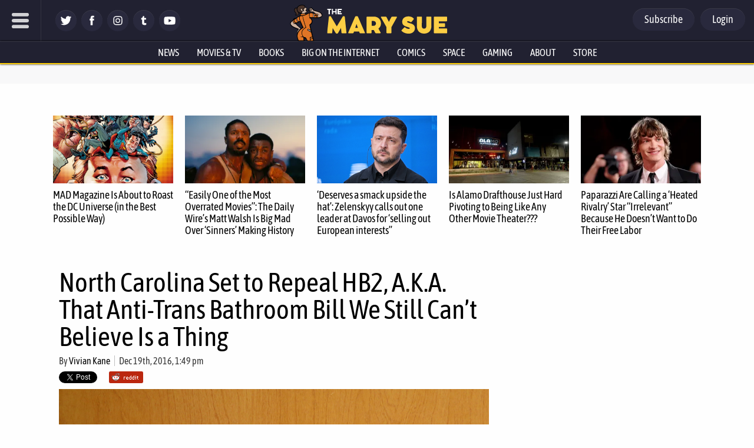

--- FILE ---
content_type: text/css
request_url: https://www.themarysue.com/wp-content/plugins/gamurs-wordpress-blocks/build/filter-tabs/style-index.css?ver=0.1.2
body_size: 360
content:
.wp-block-gamurs-filter-tabs{display:flex;gap:0;padding:0}.wp-block-gamurs-filter-tabs.flex-row{flex-direction:row}.wp-block-gamurs-filter-tabs.flex-column{flex-direction:column}.wp-block-gamurs-filter-tabs>*{flex:1 1}.wp-block-gamurs-filter-tabs button{background:var(--wp--custom--filter-tabs--enabled--color-bg);border:0;border-bottom:calc(1px*var(--wp--custom--filter-tabs--enabled--container-stroke--width)) var(--wp--custom--filter-tabs--enabled--container-stroke--style) var(--wp--custom--filter-tabs--enabled--container-stroke--color);color:var(--wp--custom--filter-tabs--enabled--color-fg);cursor:pointer;width:100%}.wp-block-gamurs-filter-tabs button.selected,.wp-block-gamurs-filter-tabs button:active{background:var(--wp--custom--filter-tabs--selected--color-bg);border-bottom:calc(1px*var(--wp--custom--filter-tabs--selected--container-stroke--width)) var(--wp--custom--filter-tabs--selected--container-stroke--style) var(--wp--custom--filter-tabs--selected--container-stroke--color);color:var(--wp--custom--filter-tabs--selected--color-fg)}.wp-block-gamurs-filter-tabs button:disabled{background:var(--wp--custom--filter-tabs--disabled--color-bg);border-bottom:calc(1px*var(--wp--custom--filter-tabs--disabled--container-stroke--width)) var(--wp--custom--filter-tabs--disabled--container-stroke--style) var(--wp--custom--filter-tabs--disabled--container-stroke--color);color:var(--wp--custom--filter-tabs--disabled--color-fg)}.wp-block-gamurs-filter-tabs button:hover{background:var(--wp--custom--filter-tabs--hover--color-bg);border-bottom:calc(1px*var(--wp--custom--filter-tabs--hover--container-stroke--width)) var(--wp--custom--filter-tabs--hover--container-stroke--style) var(--wp--custom--filter-tabs--hover--container-stroke--color);color:var(--wp--custom--filter-tabs--hover--color-fg)}.wp-block-gamurs-filter-tabs button:focus{background:var(--wp--custom--filter-tabs--focused--color-bg);border-bottom:calc(1px*var(--wp--custom--filter-tabs--focused--container-stroke--width)) var(--wp--custom--filter-tabs--focused--container-stroke--style) var(--wp--custom--filter-tabs--focused--container-stroke--color);color:var(--wp--custom--filter-tabs--focused--color-fg)}@media(min-width:1249px){.wp-block-gamurs-filter-tabs.style-button.desktop\:size-large button{font-family:var(--wp--custom--filter-tabs--type--lg--font-family);font-size:var(--wp--custom--filter-tabs--type--lg--font-size);font-weight:var(--wp--custom--filter-tabs--type--lg--font-weight);gap:calc(1px*var(--wp--custom--filter-tabs--button-style-container-spacing--lg--item-spacing));letter-spacing:var(--wp--custom--filter-tabs--type--lg--letter-spacing);line-height:var(--wp--custom--filter-tabs--type--lg--line-height);margin-bottom:var(--wp--custom--filter-tabs--type--lg--paragraph-spacing);padding:calc(1px*var(--wp--custom--filter-tabs--button-style-container-spacing--lg--padding-top)) calc(1px*var(--wp--custom--filter-tabs--button-style-container-spacing--lg--padding-right)) calc(1px*var(--wp--custom--filter-tabs--button-style-container-spacing--lg--padding-bottom)) calc(1px*var(--wp--custom--filter-tabs--button-style-container-spacing--lg--padding-left));-webkit-text-decoration:var(--wp--custom--filter-tabs--type--lg--text-decoration);text-decoration:var(--wp--custom--filter-tabs--type--lg--text-decoration);text-indent:var(--wp--custom--filter-tabs--type--lg--paragraph-indent);text-transform:var(--wp--custom--filter-tabs--type--lg--text-transform)}.wp-block-gamurs-filter-tabs.style-button.desktop\:size-small button{font-family:var(--wp--custom--filter-tabs--type--sm--font-family);font-size:var(--wp--custom--filter-tabs--type--sm--font-size);font-weight:var(--wp--custom--filter-tabs--type--sm--font-weight);gap:calc(1px*var(--wp--custom--filter-tabs--button-style-container-spacing--sm--item-spacing));letter-spacing:var(--wp--custom--filter-tabs--type--sm--letter-spacing);line-height:var(--wp--custom--filter-tabs--type--sm--line-height);margin-bottom:var(--wp--custom--filter-tabs--type--sm--paragraph-spacing);padding:calc(1px*var(--wp--custom--filter-tabs--button-style-container-spacing--sm--padding-top)) calc(1px*var(--wp--custom--filter-tabs--button-style-container-spacing--sm--padding-right)) calc(1px*var(--wp--custom--filter-tabs--button-style-container-spacing--sm--padding-bottom)) calc(1px*var(--wp--custom--filter-tabs--button-style-container-spacing--sm--padding-left));-webkit-text-decoration:var(--wp--custom--filter-tabs--type--sm--text-decoration);text-decoration:var(--wp--custom--filter-tabs--type--sm--text-decoration);text-indent:var(--wp--custom--filter-tabs--type--sm--paragraph-indent);text-transform:var(--wp--custom--filter-tabs--type--sm--text-transform)}.wp-block-gamurs-filter-tabs.style-dropdown button{font-family:var(--wp--custom--filter-tabs--type--lg--font-family);font-size:var(--wp--custom--filter-tabs--type--lg--font-size);font-weight:var(--wp--custom--filter-tabs--type--lg--font-weight);gap:calc(1px*var(--wp--custom--filter-tabs--dropdown-style-container-spacing--item-spacing));letter-spacing:var(--wp--custom--filter-tabs--type--lg--letter-spacing);line-height:var(--wp--custom--filter-tabs--type--lg--line-height);margin-bottom:var(--wp--custom--filter-tabs--type--lg--paragraph-spacing);padding:calc(1px*var(--wp--custom--filter-tabs--dropdown-style-container-spacing--padding-top)) calc(1px*var(--wp--custom--filter-tabs--dropdown-style-container-spacing--padding-right)) calc(1px*var(--wp--custom--filter-tabs--dropdown-style-container-spacing--padding-bottom)) calc(1px*var(--wp--custom--filter-tabs--dropdown-style-container-spacing--padding-left));-webkit-text-decoration:var(--wp--custom--filter-tabs--type--lg--text-decoration);text-decoration:var(--wp--custom--filter-tabs--type--lg--text-decoration);text-indent:var(--wp--custom--filter-tabs--type--lg--paragraph-indent);text-transform:var(--wp--custom--filter-tabs--type--lg--text-transform)}}@media(min-width:992px)and (max-width:1248px){.wp-block-gamurs-filter-tabs.style-button.laptop\:size-large button{font-family:var(--wp--custom--filter-tabs--type--lg--font-family);font-size:var(--wp--custom--filter-tabs--type--lg--font-size);font-weight:var(--wp--custom--filter-tabs--type--lg--font-weight);gap:calc(1px*var(--wp--custom--filter-tabs--button-style-container-spacing--lg--item-spacing));letter-spacing:var(--wp--custom--filter-tabs--type--lg--letter-spacing);line-height:var(--wp--custom--filter-tabs--type--lg--line-height);margin-bottom:var(--wp--custom--filter-tabs--type--lg--paragraph-spacing);padding:calc(1px*var(--wp--custom--filter-tabs--button-style-container-spacing--lg--padding-top)) calc(1px*var(--wp--custom--filter-tabs--button-style-container-spacing--lg--padding-right)) calc(1px*var(--wp--custom--filter-tabs--button-style-container-spacing--lg--padding-bottom)) calc(1px*var(--wp--custom--filter-tabs--button-style-container-spacing--lg--padding-left));-webkit-text-decoration:var(--wp--custom--filter-tabs--type--lg--text-decoration);text-decoration:var(--wp--custom--filter-tabs--type--lg--text-decoration);text-indent:var(--wp--custom--filter-tabs--type--lg--paragraph-indent);text-transform:var(--wp--custom--filter-tabs--type--lg--text-transform)}.wp-block-gamurs-filter-tabs.style-button.laptop\:size-small button{font-family:var(--wp--custom--filter-tabs--type--sm--font-family);font-size:var(--wp--custom--filter-tabs--type--sm--font-size);font-weight:var(--wp--custom--filter-tabs--type--sm--font-weight);gap:calc(1px*var(--wp--custom--filter-tabs--button-style-container-spacing--sm--item-spacing));letter-spacing:var(--wp--custom--filter-tabs--type--sm--letter-spacing);line-height:var(--wp--custom--filter-tabs--type--sm--line-height);margin-bottom:var(--wp--custom--filter-tabs--type--sm--paragraph-spacing);padding:calc(1px*var(--wp--custom--filter-tabs--button-style-container-spacing--sm--padding-top)) calc(1px*var(--wp--custom--filter-tabs--button-style-container-spacing--sm--padding-right)) calc(1px*var(--wp--custom--filter-tabs--button-style-container-spacing--sm--padding-bottom)) calc(1px*var(--wp--custom--filter-tabs--button-style-container-spacing--sm--padding-left));-webkit-text-decoration:var(--wp--custom--filter-tabs--type--sm--text-decoration);text-decoration:var(--wp--custom--filter-tabs--type--sm--text-decoration);text-indent:var(--wp--custom--filter-tabs--type--sm--paragraph-indent);text-transform:var(--wp--custom--filter-tabs--type--sm--text-transform)}.wp-block-gamurs-filter-tabs.style-dropdown button{font-family:var(--wp--custom--filter-tabs--type--lg--font-family);font-size:var(--wp--custom--filter-tabs--type--lg--font-size);font-weight:var(--wp--custom--filter-tabs--type--lg--font-weight);gap:calc(1px*var(--wp--custom--filter-tabs--dropdown-style-container-spacing--item-spacing));letter-spacing:var(--wp--custom--filter-tabs--type--lg--letter-spacing);line-height:var(--wp--custom--filter-tabs--type--lg--line-height);margin-bottom:var(--wp--custom--filter-tabs--type--lg--paragraph-spacing);padding:calc(1px*var(--wp--custom--filter-tabs--dropdown-style-container-spacing--padding-top)) calc(1px*var(--wp--custom--filter-tabs--dropdown-style-container-spacing--padding-right)) calc(1px*var(--wp--custom--filter-tabs--dropdown-style-container-spacing--padding-bottom)) calc(1px*var(--wp--custom--filter-tabs--dropdown-style-container-spacing--padding-left));-webkit-text-decoration:var(--wp--custom--filter-tabs--type--lg--text-decoration);text-decoration:var(--wp--custom--filter-tabs--type--lg--text-decoration);text-indent:var(--wp--custom--filter-tabs--type--lg--paragraph-indent);text-transform:var(--wp--custom--filter-tabs--type--lg--text-transform)}}@media(max-width:991px){.wp-block-gamurs-filter-tabs.style-button.mobile\:size-large button{font-family:var(--wp--custom--filter-tabs--type--lg--font-family);font-size:var(--wp--custom--filter-tabs--type--lg--font-size);font-weight:var(--wp--custom--filter-tabs--type--lg--font-weight);gap:calc(1px*var(--wp--custom--filter-tabs--button-style-container-spacing--lg--item-spacing));letter-spacing:var(--wp--custom--filter-tabs--type--lg--letter-spacing);line-height:var(--wp--custom--filter-tabs--type--lg--line-height);margin-bottom:var(--wp--custom--filter-tabs--type--lg--paragraph-spacing);padding:calc(1px*var(--wp--custom--filter-tabs--button-style-container-spacing--lg--padding-top)) calc(1px*var(--wp--custom--filter-tabs--button-style-container-spacing--lg--padding-right)) calc(1px*var(--wp--custom--filter-tabs--button-style-container-spacing--lg--padding-bottom)) calc(1px*var(--wp--custom--filter-tabs--button-style-container-spacing--lg--padding-left));-webkit-text-decoration:var(--wp--custom--filter-tabs--type--lg--text-decoration);text-decoration:var(--wp--custom--filter-tabs--type--lg--text-decoration);text-indent:var(--wp--custom--filter-tabs--type--lg--paragraph-indent);text-transform:var(--wp--custom--filter-tabs--type--lg--text-transform)}.wp-block-gamurs-filter-tabs.style-button.mobile\:size-small button{font-family:var(--wp--custom--filter-tabs--type--sm--font-family);font-size:var(--wp--custom--filter-tabs--type--sm--font-size);font-weight:var(--wp--custom--filter-tabs--type--sm--font-weight);gap:calc(1px*var(--wp--custom--filter-tabs--button-style-container-spacing--sm--item-spacing));letter-spacing:var(--wp--custom--filter-tabs--type--sm--letter-spacing);line-height:var(--wp--custom--filter-tabs--type--sm--line-height);margin-bottom:var(--wp--custom--filter-tabs--type--sm--paragraph-spacing);padding:calc(1px*var(--wp--custom--filter-tabs--button-style-container-spacing--sm--padding-top)) calc(1px*var(--wp--custom--filter-tabs--button-style-container-spacing--sm--padding-right)) calc(1px*var(--wp--custom--filter-tabs--button-style-container-spacing--sm--padding-bottom)) calc(1px*var(--wp--custom--filter-tabs--button-style-container-spacing--sm--padding-left));-webkit-text-decoration:var(--wp--custom--filter-tabs--type--sm--text-decoration);text-decoration:var(--wp--custom--filter-tabs--type--sm--text-decoration);text-indent:var(--wp--custom--filter-tabs--type--sm--paragraph-indent);text-transform:var(--wp--custom--filter-tabs--type--sm--text-transform)}.wp-block-gamurs-filter-tabs.style-dropdown button{font-family:var(--wp--custom--filter-tabs--type--lg--font-family);font-size:var(--wp--custom--filter-tabs--type--lg--font-size);font-weight:var(--wp--custom--filter-tabs--type--lg--font-weight);gap:calc(1px*var(--wp--custom--filter-tabs--dropdown-style-container-spacing--item-spacing));letter-spacing:var(--wp--custom--filter-tabs--type--lg--letter-spacing);line-height:var(--wp--custom--filter-tabs--type--lg--line-height);margin-bottom:var(--wp--custom--filter-tabs--type--lg--paragraph-spacing);padding:calc(1px*var(--wp--custom--filter-tabs--dropdown-style-container-spacing--padding-top)) calc(1px*var(--wp--custom--filter-tabs--dropdown-style-container-spacing--padding-right)) calc(1px*var(--wp--custom--filter-tabs--dropdown-style-container-spacing--padding-bottom)) calc(1px*var(--wp--custom--filter-tabs--dropdown-style-container-spacing--padding-left));-webkit-text-decoration:var(--wp--custom--filter-tabs--type--lg--text-decoration);text-decoration:var(--wp--custom--filter-tabs--type--lg--text-decoration);text-indent:var(--wp--custom--filter-tabs--type--lg--paragraph-indent);text-transform:var(--wp--custom--filter-tabs--type--lg--text-transform)}}
